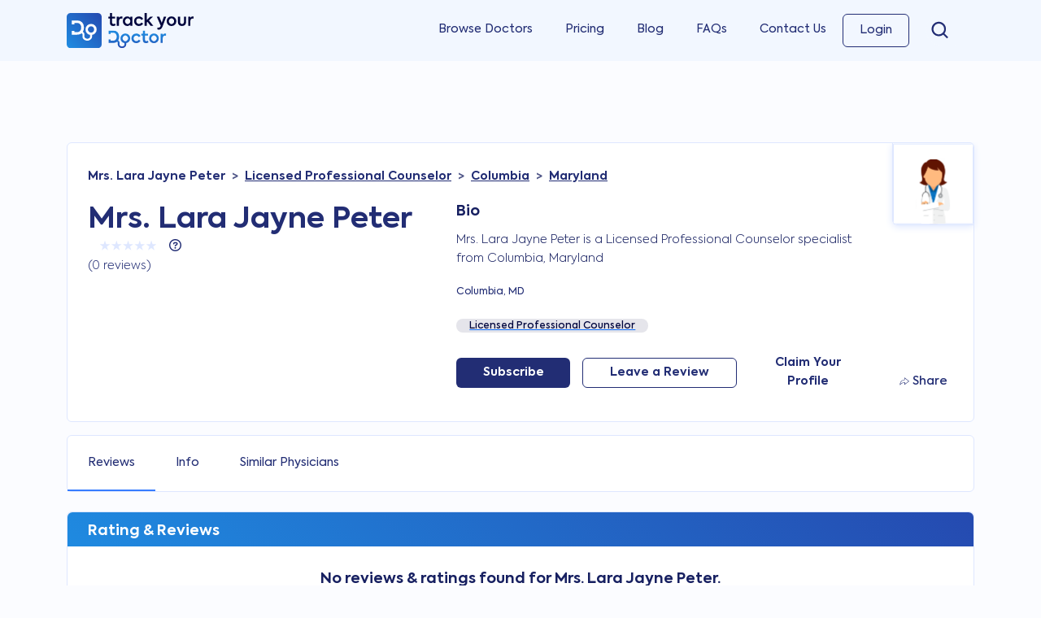

--- FILE ---
content_type: text/html; charset=UTF-8
request_url: https://www.trackyourdoctor.com/lara-jayne-peter-columbia-md-1003298845
body_size: 11883
content:
<!doctype html>
<html lang="en">
<head>
    <meta charset="utf-8">
<meta name="author" content="Track Your Doctor">
<meta name="viewport" content="width=device-width, initial-scale=1">
<meta name="robots" content="index, follow, max-image-preview:large, max-snippet:-1, max-video-preview:-1"/>

<!-- CSRF Token -->
<meta name="csrf-token" content="FFo5eOUabZSDtN1eEQKIS4pitmHggyTt996bmNZP">

        <title>Dr. Lara Jayne Peter - Licensed Professional Counselor - Columbia, MD</title>
            <meta name="description" content="Dr. Lara Jayne Peter is a Licensed Professional Counselor and is located in Columbia, MD. Dr. Peter has an average online rating of 0 across various review sites including Google, Healthgrades, Vitals and WebMD." />
            <meta name="keywords" content="Dr. Lara Jayne Peter Columbia Maryland, Lara Jayne Peter Licensed Professional Counselor, Columbia Maryland Licensed Professional Counselor" />
            <link rel="canonical" href="https://www.trackyourdoctor.com/lara-jayne-peter-columbia-md-1003298845" />
    
        <meta property="og:url" content="https://www.trackyourdoctor.com/lara-jayne-peter-columbia-md-1003298845" />
        <meta property="og:title" content="Mrs. Lara Jayne Peter - Licensed Professional Counselor - Columbia, MD" />
        <meta property="og:type" content="profile" />
        <meta property="og:locale" content="en_US" />
        <meta property="og:description" content="Dr. Lara Jayne Peter is a Licensed Professional Counselor and is located in Columbia, MD. Dr. Peter has an average online rating of 0 across various review sites including Google, Healthgrades, Vitals and WebMD." />
        <meta property="og:image" content="https://www.trackyourdoctor.com/images/open-graph.jpg" />
        <meta property="profile:first_name" content="Lara" />
        <meta property="profile:last_name" content="Peter" />
        <meta property="profile:gender" content="female" />
        <meta property="profile:username" content="larapeter" />
            <meta name="twitter:card" content="summary_large_image" />
        <meta property="twitter:domain" content="trackyourdoctor.com/lara-jayne-peter-columbia-md-1003298845" />
        <meta property="twitter:url" content="https://www.trackyourdoctor.com/lara-jayne-peter-columbia-md-1003298845" />
        <meta name="twitter:title" content="Mrs. Lara Jayne Peter - Licensed Professional Counselor - Columbia, MD" />
        <meta name="twitter:description" content="Dr. Lara Jayne Peter is a Licensed Professional Counselor and is located in Columbia, MD. Dr. Peter has an average online rating of 0 across various review sites including Google, Healthgrades, Vitals and WebMD." />
        <meta name="twitter:image" content="https://www.trackyourdoctor.com/images/open-graph.jpg" />
    

<!-- Styles -->
<link rel="preload" href="https://www.trackyourdoctor.com/css/app.css" as="style" onload="this.onload=null;this.rel='stylesheet'">
<noscript><link rel="stylesheet" href="https://www.trackyourdoctor.com/css/app.css"></noscript></head>
<body id="app" class="profile" itemscope itemtype="https://schema.org/WebPage">

    <!-- Google Tag Manager (noscript) -->
    <noscript><iframe src="https://www.googletagmanager.com/ns.html?id=GTM-MBCX5P7"
    height="0" width="0" style="display:none;visibility:hidden"></iframe></noscript>
    <!-- End Google Tag Manager (noscript) -->

    <!-- Sidebar -->
    <nav id="sidebar">
        <div class="sidebar-header">
            <a class="navbar-brand" href="https://www.trackyourdoctor.com">
                <img src="https://www.trackyourdoctor.com/images/logo.svg" alt="Track Your Doctor" width="155.62px" height="42.85px">
            </a>
            <a class="menu-close d-md-block d-lg-none" href="#" title="Close Menu"><svg xmlns="http://www.w3.org/2000/svg" width="16" height="16" fill="currentColor" class="bi bi-x" viewBox="0 0 16 16"><path d="M4.646 4.646a.5.5 0 0 1 .708 0L8 7.293l2.646-2.647a.5.5 0 0 1 .708.708L8.707 8l2.647 2.646a.5.5 0 0 1-.708.708L8 8.707l-2.646 2.647a.5.5 0 0 1-.708-.708L7.293 8 4.646 5.354a.5.5 0 0 1 0-.708z"/></svg></a>
        </div>

        <ul class="list-unstyled components">
                                    <li class="">
                <a href="/doctors">Browse Doctors</a>
            </li>
            <li class="">
                <a href="/pricing">Pricing</a>
            </li>
            <li class="">
                <a href="/blog">Blog</a>
            </li>
            <li class="">
                <a href="/faq">FAQs</a>
            </li>
            <li class="">
                <a href="/contact">Contact Us</a>
            </li>
                <!-- Authentication Links -->
                                                            <li class="">
                            <a href="https://www.trackyourdoctor.com/login">Login</a>
                        </li>
                    
                                            <!--<li class="nav-item">
                            <a class="nav-link" href="https://www.trackyourdoctor.com/register">Register</a>
                        </li>-->
                                                </ul>
    </nav>
    <!-- Mobile Overlay -->
    <div class="mobile-overlay d-none vw-100 vh-100"></div>
    <div id="app">

                    <header>
                <nav class="navbar navbar-light navbar-expand-md">
    <div
        x-data="{ showSearch: false }"
        class="container d-flex align-items-center"
    >
        <button
            x-cloak
            x-show="!showSearch"
            x-transition
            type="button"
            id="sidebarCollapse"
            class="btn d-lg-none"
            aria-label="close">
            <span class="navbar-toggler-icon"></span>
        </button>

        <div
            x-cloak
            x-show="showSearch"
            x-transition
            style="flex: 1;"
        >
            <div class="search-box search section-shadow">
    <form @submit.prevent class="position-relative">
        <div 
            x-data="
                 window.components.search({
                   host: 'https://search.trackyourdoctor.com:7777',
                   apiKey: 'Tq-OK4ss0DNCJxVw5lLvKBvqhBbyhqy8iQ2DaGv4H1Y'
                }, 'master' + '-' + 'search', {
                limit: 1000,
                attributesToHighlight: ['name', 'npi', 'specialties', 'city', 'state', 'state_abbr'],
                })
                "
                x-init="init"
                class="d-flex"
                x-id="['basic-addon']"
            >

            <div class="input-group">

                <div class="input-group-prepend">
                    <span class="input-group-text basic-addon" :id="$id('basic-addon')"><img src="https://www.trackyourdoctor.com/images/icons/search.svg" alt="Search Icon" width="14" height="14" /></span>
                </div>
                
                <input type="search" name="query" class="form-control" placeholder="Search for doctors, NPIs, specialities, locations..." x-model.debounce.200="query" @click.outside="query= ''" :aria-labelledby="$id('basic-addon')" autocomplete="off">
                
                <div class="search-results section-border">
                    <template x-if="results">
                        <div class="search-result number-results">
                            Found <span x-text="results.estimatedTotalHits"></span> results
                        </div>
                    </template>

                    <template x-if="results">
                        <div>
                            <template x-for="result in results.hits">
                                <template x-if="result.entity == 'physician' "> 
                                    <a :href="'/' + result.first_name.toLowerCase() + '-' + result.last_name.toLowerCase() + '-' + (result.city.toLowerCase()).replace(/\s/g,'-') + '-' + result.state_abbr.toLowerCase() + '-' + result.npi" class="search-result physician d-flex align-items-center">
                                        <template x-if="result.gender == 'm' ">
                                            <div>
                                                <img src="https://www.trackyourdoctor.com/images/male.png">
                                            </div>
                                        </template>
                                        <template x-if="result.gender == 'f' ">
                                            <div>
                                                <img src="https://www.trackyourdoctor.com/images/female.png">
                                            </div>
                                        </template>
                                        <div>
                                            <span x-html="result._formatted.name"></span>
                                            <span class="city-state"><span x-html="result._formatted.npi"></span>, <span x-html="result._formatted.specialties"></span>, <span x-html="result._formatted.city"></span>, <span x-html="result._formatted.state_abbr"></span></span>
                                        </div>
                                    </a>
                                </template>
                            </template>
                        </div>
                    </template>
                    <template x-if="results">
                        <div>
                            <template x-for="result in results.hits">
                                <template x-if="result.entity == 'condition' ">           
                                    <a href="/condition/" :href="'/condition/' + result.id" class="search-result d-flex align-items-center">
                                        <div>
                                            <span x-html="result._formatted.name"></span></span>
                                        </div>
                                    </a>
                                </template>
                            </template>
                        </div>
                    </template>
                    <template x-if="results">
                        <div>
                            <template x-for="result in results.hits">
                                <template x-if="result.entity == 'procedure' ">           
                                    <a href="/procedure/" :href="'/procedure/' + result.id" class="search-result d-flex align-items-center">
                                        <div>
                                            <span x-html="result._formatted.name"></span>
                                        </div>
                                    </a>
                                </template>
                            </template>
                        </div>
                    </template>
                    <template x-if="results">
                        <div>
                            <template x-for="result in results.hits">
                                <template x-if="result.entity == 'specialty' ">           
                                    <a href="/spc/" :href="'/spc?specialty_id=' + result.id" class="search-result d-flex align-items-center">
                                        <div>
                                            <span x-html="result._formatted.name"></span>
                                        </div>
                                    </a>
                                </template>
                            </template>
                        </div>
                    </template>
                </div>
            </div>

        </div> 
    </form>
</div>        </div>

        <div
            x-cloak
            x-show="showSearch"
            x-transition
            class="d-block d-lg-none"
        >
            <button x-show="showSearch" x-transition @click="showSearch = !showSearch" type="button" class="btn d-lg-none">
                <svg xmlns="http://www.w3.org/2000/svg" viewBox="0 0 320 512" style="height: 18px;">
                    <path d="M310.6 150.6c12.5-12.5 12.5-32.8 0-45.3s-32.8-12.5-45.3 0L160 210.7 54.6 105.4c-12.5-12.5-32.8-12.5-45.3 0s-12.5 32.8 0 45.3L114.7 256 9.4 361.4c-12.5 12.5-12.5 32.8 0 45.3s32.8 12.5 45.3 0L160 301.3 265.4 406.6c12.5 12.5 32.8 12.5 45.3 0s12.5-32.8 0-45.3L205.3 256 310.6 150.6z" fill="#222d74"/>
                </svg>
            </button>
        </div>

        <a
            x-cloak
            x-show="!showSearch"
            x-transition
            class="navbar-brand" href="https://www.trackyourdoctor.com"
        >
            <img src="https://www.trackyourdoctor.com/images/logo.svg" alt="Track Your Doctor Logo" width="155.62px" height="42.85px">
        </a>

        <div class="d-flex">
        <div
            x-cloak
            x-show="!showSearch"
            x-transition
            class="d-inline d-lg-none"
        >
            <button x-show="!showSearch" x-transition @click="showSearch = !showSearch" style="height: 48px;width: 48px;" type="button" class="btn d-lg-none p-0" aria-label="search">
                <svg xmlns="http://www.w3.org/2000/svg" viewBox="0 0 512 512" style="height: 18px;">
                    <path d="M416 208c0 45.9-14.9 88.3-40 122.7L502.6 457.4c12.5 12.5 12.5 32.8 0 45.3s-32.8 12.5-45.3 0L330.7 376c-34.4 25.2-76.8 40-122.7 40C93.1 416 0 322.9 0 208S93.1 0 208 0S416 93.1 416 208zM208 352a144 144 0 1 0 0-288 144 144 0 1 0 0 288z" fill="#222d74"/>
                </svg>
            </button>
        </div>

                <div
            x-cloak
            x-show="!showSearch"
            x-transition
            class="mobile-login-btn d-inline d-lg-none"
        >
            <a x-show="!showSearch" x-transition href="/login">Login</a>
        </div>
                </div>

        <div class="d-none d-lg-block">
            <!-- Left Side Of Navbar -->
            
            <ul class="navbar-nav me-auto">

            </ul>

            <!-- Right Side Of Navbar -->
            <ul class="navbar-nav ms-auto">
                <li class="nav-item ">
                    <a class="nav-link" href="/doctors">Browse Doctors</a>
                </li>
                <li class="nav-item ">
                    <a class="nav-link" href="/pricing">Pricing</a>
                </li>
                <li class="nav-item ">
                    <a class="nav-link" href="/blog">Blog</a>
                </li>
                <li class="nav-item ">
                    <a class="nav-link" href="/faq">FAQs</a>
                </li>
                <li class="nav-item ">
                    <a class="nav-link" href="/contact">Contact Us</a>
                </li>

                <!-- Authentication Links -->
                                                            <li class="nav-item menu-button ">
                            <a class="nav-link" href="https://www.trackyourdoctor.com/login">Login</a>
                        </li>
                    
                                            <!--<li class="nav-item">
                            <a class="nav-link" href="https://www.trackyourdoctor.com/register">Register</a>
                        </li>-->
                                        
                <li class="header-search">
                    <div class="search-box search section-shadow">
    <form @submit.prevent class="position-relative">
        <div 
            x-data="
                 window.components.search({
                   host: 'https://search.trackyourdoctor.com:7777',
                   apiKey: 'Tq-OK4ss0DNCJxVw5lLvKBvqhBbyhqy8iQ2DaGv4H1Y'
                }, 'master' + '-' + 'search', {
                limit: 1000,
                attributesToHighlight: ['name', 'npi', 'specialties', 'city', 'state', 'state_abbr'],
                })
                "
                x-init="init"
                class="d-flex"
                x-id="['basic-addon']"
            >

            <div class="input-group">

                <div class="input-group-prepend">
                    <span class="input-group-text basic-addon" :id="$id('basic-addon')"><img src="https://www.trackyourdoctor.com/images/icons/search.svg" alt="Search Icon" width="14" height="14" /></span>
                </div>
                
                <input type="search" name="query" class="form-control" placeholder="Search for doctors, NPIs, specialities, locations..." x-model.debounce.200="query" @click.outside="query= ''" :aria-labelledby="$id('basic-addon')" autocomplete="off">
                
                <div class="search-results section-border">
                    <template x-if="results">
                        <div class="search-result number-results">
                            Found <span x-text="results.estimatedTotalHits"></span> results
                        </div>
                    </template>

                    <template x-if="results">
                        <div>
                            <template x-for="result in results.hits">
                                <template x-if="result.entity == 'physician' "> 
                                    <a :href="'/' + result.first_name.toLowerCase() + '-' + result.last_name.toLowerCase() + '-' + (result.city.toLowerCase()).replace(/\s/g,'-') + '-' + result.state_abbr.toLowerCase() + '-' + result.npi" class="search-result physician d-flex align-items-center">
                                        <template x-if="result.gender == 'm' ">
                                            <div>
                                                <img src="https://www.trackyourdoctor.com/images/male.png">
                                            </div>
                                        </template>
                                        <template x-if="result.gender == 'f' ">
                                            <div>
                                                <img src="https://www.trackyourdoctor.com/images/female.png">
                                            </div>
                                        </template>
                                        <div>
                                            <span x-html="result._formatted.name"></span>
                                            <span class="city-state"><span x-html="result._formatted.npi"></span>, <span x-html="result._formatted.specialties"></span>, <span x-html="result._formatted.city"></span>, <span x-html="result._formatted.state_abbr"></span></span>
                                        </div>
                                    </a>
                                </template>
                            </template>
                        </div>
                    </template>
                    <template x-if="results">
                        <div>
                            <template x-for="result in results.hits">
                                <template x-if="result.entity == 'condition' ">           
                                    <a href="/condition/" :href="'/condition/' + result.id" class="search-result d-flex align-items-center">
                                        <div>
                                            <span x-html="result._formatted.name"></span></span>
                                        </div>
                                    </a>
                                </template>
                            </template>
                        </div>
                    </template>
                    <template x-if="results">
                        <div>
                            <template x-for="result in results.hits">
                                <template x-if="result.entity == 'procedure' ">           
                                    <a href="/procedure/" :href="'/procedure/' + result.id" class="search-result d-flex align-items-center">
                                        <div>
                                            <span x-html="result._formatted.name"></span>
                                        </div>
                                    </a>
                                </template>
                            </template>
                        </div>
                    </template>
                    <template x-if="results">
                        <div>
                            <template x-for="result in results.hits">
                                <template x-if="result.entity == 'specialty' ">           
                                    <a href="/spc/" :href="'/spc?specialty_id=' + result.id" class="search-result d-flex align-items-center">
                                        <div>
                                            <span x-html="result._formatted.name"></span>
                                        </div>
                                    </a>
                                </template>
                            </template>
                        </div>
                    </template>
                </div>
            </div>

        </div> 
    </form>
</div>                </li>
                
            </ul>
        </div>
    </div>
</nav>
<div class="menu-overlay"></div>            </header>
            
        <main
            x-data="window.components.common()"
        >
            
<div x-data="
        window.components.profile({
            host: 'https://search.trackyourdoctor.com:7777',
            apiKey: 'Tq-OK4ss0DNCJxVw5lLvKBvqhBbyhqy8iQ2DaGv4H1Y'
            }, 'master' + '-' + 'search', {
            limit: 4,
            },
            1003298845
        )"
    x-init="init"
>

    
    
    
    
    
    
    <div x-data="data = {&quot;id&quot;:10495,&quot;status_id&quot;:1,&quot;npi&quot;:&quot;1003298845&quot;,&quot;first_name&quot;:&quot;Lara&quot;,&quot;middle_name&quot;:&quot;Jayne&quot;,&quot;last_name&quot;:&quot;Peter&quot;,&quot;gender&quot;:&quot;f&quot;,&quot;user_id&quot;:null,&quot;title&quot;:&quot;Mrs.&quot;,&quot;suffix&quot;:&quot;&quot;,&quot;image&quot;:null,&quot;about&quot;:null,&quot;address&quot;:&quot;11905 NEW COUNTRY LN &quot;,&quot;address_practice&quot;:&quot;10630 LITTLE PATUXENT PKWY STE 209 &quot;,&quot;url&quot;:null,&quot;url_schedule&quot;:null,&quot;avg_rating&quot;:null,&quot;total_reviews&quot;:0,&quot;specialties&quot;:[{&quot;id&quot;:239,&quot;code&quot;:&quot;101YP2500X&quot;,&quot;name&quot;:&quot;Licensed Professional Counselor&quot;}],&quot;ratings&quot;:[{&quot;value&quot;:&quot;5.00&quot;,&quot;count&quot;:0,&quot;percent&quot;:0},{&quot;value&quot;:&quot;4.00&quot;,&quot;count&quot;:0,&quot;percent&quot;:0},{&quot;value&quot;:&quot;3.00&quot;,&quot;count&quot;:0,&quot;percent&quot;:0},{&quot;value&quot;:&quot;2.00&quot;,&quot;count&quot;:0,&quot;percent&quot;:0},{&quot;value&quot;:&quot;1.00&quot;,&quot;count&quot;:0,&quot;percent&quot;:0}],&quot;sources&quot;:[{&quot;source_id&quot;:1,&quot;source_name&quot;:&quot;Track Your Doctor&quot;,&quot;source_url&quot;:&quot;trackyourdoctor.com&quot;,&quot;avg_source_rating&quot;:&quot;0.0&quot;,&quot;source_no_reviews&quot;:&quot;0&quot;},{&quot;source_id&quot;:2,&quot;source_name&quot;:&quot;Google&quot;,&quot;source_url&quot;:&quot;google.com&quot;,&quot;avg_source_rating&quot;:&quot;0.0&quot;,&quot;source_no_reviews&quot;:&quot;0&quot;},{&quot;source_id&quot;:3,&quot;source_name&quot;:&quot;CareDash&quot;,&quot;source_url&quot;:&quot;caredash.com&quot;,&quot;avg_source_rating&quot;:&quot;0.0&quot;,&quot;source_no_reviews&quot;:&quot;0&quot;},{&quot;source_id&quot;:4,&quot;source_name&quot;:&quot;Vitals&quot;,&quot;source_url&quot;:&quot;vitals.com&quot;,&quot;avg_source_rating&quot;:&quot;0.0&quot;,&quot;source_no_reviews&quot;:&quot;0&quot;},{&quot;source_id&quot;:5,&quot;source_name&quot;:&quot;Healthgrades&quot;,&quot;source_url&quot;:&quot;healthgrades.com&quot;,&quot;avg_source_rating&quot;:&quot;0.0&quot;,&quot;source_no_reviews&quot;:&quot;0&quot;},{&quot;source_id&quot;:6,&quot;source_name&quot;:&quot;RateMDs&quot;,&quot;source_url&quot;:&quot;ratemds.com&quot;,&quot;avg_source_rating&quot;:&quot;0.0&quot;,&quot;source_no_reviews&quot;:&quot;0&quot;},{&quot;source_id&quot;:7,&quot;source_name&quot;:&quot;Wellness&quot;,&quot;source_url&quot;:&quot;wellness.com&quot;,&quot;avg_source_rating&quot;:&quot;0.0&quot;,&quot;source_no_reviews&quot;:&quot;0&quot;},{&quot;source_id&quot;:8,&quot;source_name&quot;:&quot;WebMD&quot;,&quot;source_url&quot;:&quot;webmd.com&quot;,&quot;avg_source_rating&quot;:&quot;0.0&quot;,&quot;source_no_reviews&quot;:&quot;0&quot;},{&quot;source_id&quot;:9,&quot;source_name&quot;:&quot;Yelp&quot;,&quot;source_url&quot;:&quot;yelp.com&quot;,&quot;avg_source_rating&quot;:&quot;0.0&quot;,&quot;source_no_reviews&quot;:&quot;0&quot;},{&quot;source_id&quot;:10,&quot;source_name&quot;:&quot;Yellow Pages&quot;,&quot;source_url&quot;:&quot;yellowpages.com&quot;,&quot;avg_source_rating&quot;:&quot;0.0&quot;,&quot;source_no_reviews&quot;:&quot;0&quot;},{&quot;source_id&quot;:11,&quot;source_name&quot;:&quot;Doctor&quot;,&quot;source_url&quot;:&quot;doctor.com&quot;,&quot;avg_source_rating&quot;:&quot;0.0&quot;,&quot;source_no_reviews&quot;:&quot;0&quot;},{&quot;source_id&quot;:12,&quot;source_name&quot;:&quot;Find A Top Doc&quot;,&quot;source_url&quot;:&quot;findatopdoc.com&quot;,&quot;avg_source_rating&quot;:&quot;0.0&quot;,&quot;source_no_reviews&quot;:&quot;0&quot;},{&quot;source_id&quot;:13,&quot;source_name&quot;:&quot;Top NPI&quot;,&quot;source_url&quot;:&quot;topnpi.com&quot;,&quot;avg_source_rating&quot;:&quot;0.0&quot;,&quot;source_no_reviews&quot;:&quot;0&quot;}],&quot;city&quot;:{&quot;id&quot;:8182,&quot;name&quot;:&quot;Columbia&quot;,&quot;zip&quot;:&quot;21044&quot;,&quot;state&quot;:&quot;Maryland&quot;,&quot;state_abbr&quot;:&quot;MD&quot;},&quot;city_practice&quot;:{&quot;id&quot;:8182,&quot;name&quot;:&quot;Columbia&quot;,&quot;zip&quot;:&quot;21044&quot;,&quot;state&quot;:&quot;Maryland&quot;,&quot;state_abbr&quot;:&quot;MD&quot;}}, retrieveData()">

        <div id="profile-mini-block" class="w-100 mb-3">

            <div x-data="leaveReviewSSO()" class="container">
     

        <div class="mini-block-overview section-border section-padding bg-white position-relative">
            <div class="row align-items-center">
                <div class="col-md-5" itemprop="itemReviewed" itemscope itemtype="http://schema.org/Physician">
                    <h2 class="mb-0" itemprop="name">Mrs. Lara Jayne Peter</h2>
                </div>
                <div class="col-md-7">

                    <div class="d-flex align-items-center justify-content-between">

                        <div class="profile-stats-box">
                            <div class="d-flex align-items-center justify-content-start">
                                <span><span class="profile-rating" itemprop="ratingValue">0</span> <span class="profile-rating">/</span> <span class="profile-rating" itemprop="bestRating">5</span></span>
                                <div class="stars-container align-self-baseline">
                                    <div class="stars-bg" style="width: 0%" :style="'width:' + '0' / 5 * 100 + '%'"></div>
                                    <div class="stars"></div>
                                    <div class="stars-behind"></div>
                                </div>
                            </div>
                                                            <span class="profile-total-reviews">(<span itemprop="ratingCount">0</span> reviews)</span>
                                                    </div>

                        <div class="profile-leave-review-phone d-flex align-items-center justify-content-between-end">

                            <div
    x-data="{ open: false, step: 0 }"
    id="action-flow"
>

                <button @click="open = true, step = 2" class="btn button button-outline">Leave a Review</button>
    
    <div
        x-show="open"
        x-on:keydown.escape.prevent.stop="open = false"
        role="dialog"
        aria-modal="true"
        x-transition.duration.50ms
        x-cloak
        class="popup"
    >
        <div class="d-flex align-items-center justify-content-center h-100">
            <div>
            <div
                    x-show="step === 1"
                    class="popup-content bg-white"
                >
                    <div class="popup-icon mx-auto">
                        <i class="far fa-star"></i>
                    </div>
                    <h3 class="text-center my-3">Subscribe to receive email notifications when new reviews for Mrs. Lara Jayne Peter are found</h3>
                    <hr />
                    <div class="w-75 mx-auto">
                        <form @submit.prevent>
                            <div class="mb-3">
                                <label for="email">Email Address *</label>
                                <input type="email" class="form-control" id="email" name="email" x-model="actionFlowsubscriberData.email" placeholder="Enter your email address" />
                                <template x-if="actionFlowsubscriberErrorEmail">
                                    <span class="text-danger" x-text="actionFlowsubscriberErrorEmail"></span>
                                </template>
                            </div>
                            <button @click="actionFlowSubscribeNotLoggedIn($event)" type="submit" class="w-100 m-0" :data-id="'10495'" :disabled="actionFlowsubscriberFormLoading" x-text="actionFlowsubscriberButtonText"></button>
                        </form>
                    </div>
                </div>
                <div
                    x-show="step === 2"
                    class="popup-content bg-white"
                >
                    <div class="popup-icon mx-auto">
                        <i class="far fa-star"></i>
                    </div>
                                                                <h3 class="text-center my-3">Leave a review for Mrs. Lara Jayne Peter</h3>
                                        <hr />
                    <div class="w-75 mx-auto">
                                                    <template x-if="actionFlowReviewDataError.physician_id">
                                <span class="text-danger mb-2" x-text="actionFlowReviewDataError.physician_id"></span>
                            </template>
                                                            <form @submit.prevent="actionFlowSubmitReviewGuest('10495')">
                                                                                            <div class="mb-2">
                                    <label for="email">Email Address *</label>
                                    <input type="email" class="form-control" id="email" name="email" x-model="actionFlowsubscriberData.email" placeholder="Enter your email address" />
                                    <template x-if="actionFlowsubscriberErrorEmail">
                                        <span class="text-danger" x-text="actionFlowsubscriberErrorEmail"></span>
                                    </template>
                                </div>
                                                                <div class="form-group mb-2">
                                    <label for="review">Review *</label>
                                    <textarea class="form-control h-100" id="review" name="review" rows="3" x-model="actionFlowReviewData.text" placeholder="Review" required></textarea>
                                    <template x-if="actionFlowReviewDataError.text">
                                        <span class="text-danger" x-text="actionFlowReviewDataError.text"></span>
                                    </template>
                                </div>
                                <div class="form-group">
                                    <div class="mb-3">
                                        <template x-for="(star, index) in actionFlowRatings" :key="index">
                                            <a role="button" class="star-rating" @click="actionFlowRate(index+1)" @mouseover="actionFlowHoverRating = index+1" @mouseleave="actionFlowHoverRating = actionFlowRating"
                                            aria-hidden="true"
                                                :title="star.label"
                                                :class="{'yellow-star-accent': actionFlowHoverRating >= (index+1), 'yellow-star': rating >= (index+1) && actionFlowHoverRating >= (index+1)}">                      
                                                <svg width="17" height="16" viewBox="0 0 17 16" fill="none" xmlns="http://www.w3.org/2000/svg">
                                                    <path d="M7.63464 0.732716C7.93399 -0.188594 9.2374 -0.188596 9.53675 0.732714L10.7186 4.37C10.8525 4.78202 11.2364 5.06099 11.6696 5.06099H15.4941C16.4628 5.06099 16.8656 6.3006 16.0819 6.87L12.9878 9.11797C12.6373 9.37261 12.4907 9.82398 12.6246 10.236L13.8064 13.8733C14.1057 14.7946 13.0513 15.5607 12.2675 14.9913L9.17348 12.7434C8.82299 12.4887 8.3484 12.4887 7.99791 12.7434L4.90385 14.9913C4.12013 15.5607 3.06565 14.7946 3.365 13.8733L4.54683 10.236C4.68071 9.82398 4.53405 9.37261 4.18356 9.11797L1.0895 6.87C0.305786 6.3006 0.70856 5.06099 1.67728 5.06099H5.50175C5.93498 5.06099 6.31894 4.78203 6.45281 4.37L7.63464 0.732716Z" fill="#F4F4F4" fill-opacity="0.5"/>
                                                    <path d="M8.11016 0.887225C8.25984 0.426566 8.91155 0.426571 9.06122 0.887223L10.243 4.52451C10.4439 5.14254 11.0198 5.56099 11.6696 5.56099H15.4941C15.9785 5.56099 16.1799 6.18079 15.788 6.46549L12.6939 8.71346C12.1682 9.09543 11.9482 9.77248 12.149 10.3905L13.3309 14.0278C13.4805 14.4885 12.9533 14.8715 12.5614 14.5868L9.46737 12.3389C8.94164 11.9569 8.22975 11.9569 7.70402 12.3388L4.60995 14.5868C4.2181 14.8715 3.69086 14.4885 3.84053 14.0278L5.02236 10.3905C5.22317 9.77248 5.00318 9.09543 4.47745 8.71346L1.38339 6.4655C0.991534 6.18079 1.19292 5.56099 1.67728 5.56099H5.50175C6.15159 5.56099 6.72753 5.14255 6.92834 4.52451L8.11016 0.887225Z" stroke="#DEE7FF" stroke-opacity="0.5"/>
                                                </svg>                    
                                            </a>
                                        </template>
                                        <template x-if="actionFlowReviewDataError.rating">
                                            <span class="text-danger" x-text="actionFlowReviewDataError.rating"></span>
                                        </template>
                                    </div>
                                </div>
                                <button type="submit" class="btn w-100 mb-3" :disabled="actionFlowReviewFormLoading" x-text="actionFlowReviewButtonText"></button>
                            </form>
                                            </div>
                </div>
                <div
                    x-show="step === 3"
                    class="popup-content bg-white"
                >
                    <div class="popup-icon mx-auto">
                        <i class="fas fa-cube"></i>
                    </div>
                    <div class="w-75 mx-auto">
                        <h4 class="text-center my-3">For a <strong>one-time fee of $19.99</strong>, are you interested in a detailed reputation report for <strong>Mrs. Lara Jayne Peter</strong> that includes:</h4>
                        <ul class="mb-3">
                            <li class="mb-2">
                                <div class="d-flex align-items-center justify-content-center">
                                    <div class="icon">
                                        <i class="fas fa-check"></i>
                                    </div>
                                    <div>
                                        <p class="mb-0">All Current Reviews</p>
                                    </div>
                                </div>
                            </li>
                            <li class="mb-2">
                                <div class="d-flex align-items-center justify-content-center">
                                    <div class="icon">
                                        <i class="fas fa-check"></i>
                                    </div>
                                    <div>
                                        <p class="mb-0">State Board Complaints</p>
                                    </div>
                                </div>
                            </li>
                            <li>
                                <div class="d-flex align-items-center justify-content-center">
                                    <div class="icon">
                                        <i class="fas fa-check"></i>
                                    </div>
                                    <div>
                                        <p class="mb-0">Sentiment Analysis</p>
                                    </div>
                                </div>
                            </li>
                        </ul>
                    </div>
                    <hr />
                    <div class="d-flex gap-3 justify-content-center">
                        <a class="btn" href="/patients-report/1003298845">Yes</a>
                        <a @click.prevent="step = 4" class="btn btn-secondary" href="">No</a>
                    </div>
                </div>
                <div
                    x-show="step === 4"
                    class="popup-content bg-white"
                >
                    <div class="popup-icon mx-auto">
                        <i class="fas fa-stethoscope"></i>
                    </div>
                    <hr class="my-3" />
                    <div class="w-75 mx-auto">
                        <h4 class="text-center mb-0">Are there any other Doctors would you like to Track?</h4>
                        <p class="text-center mb-0"><small>(Therapist, Dentist, Orthopedist, Primary Care, Pediatrician)</small></p>
                        <form @submit.prevent>
                            <div x-data="{number: 1}">
                                <template x-for="(value, index) in number">
                                    <div
    x-data="
        window.components.search({
            host: 'https://search.trackyourdoctor.com:7777',
            apiKey: 'Tq-OK4ss0DNCJxVw5lLvKBvqhBbyhqy8iQ2DaGv4H1Y'
        }, 'master' + '-' + 'search', {
        limit: 5,
        attributesToHighlight: ['name'],
        })
        "
    x-init="init"
    class="position-relative"
>
    <div class="mb-2">
        <label for="query">Doctors Name *</label>
        <input type="search" class="form-control" id="query" name="query" placeholder="Search for your doctor's name" x-model.debounce.200="query" autocomplete="off" />
    </div>
    <template x-if="results.estimatedTotalHits > 0">
        <div @click.outside="results=''" class="search-results w-100">
            <template x-for="result in results.hits">
                <template x-if="result.entity == 'physician' && (result.gender == 'm' || result.gender == 'f')"> 
                    <div @click="skipWatch=true; query=result.name; $refs.subscribe.dataset.physician = $refs.subscribe.dataset.physician + result.raw_id + ','; $refs.subscribe.value = $refs.subscribe.value + result.npi + ','; setTimeout(function() {skipWatch=false}, 200);" class="search-result d-flex gap-2 align-items-center justify-content-between">
                        <div class="d-flex gap-2 align-items-center">
                            <div class="image">
                                <template x-if="result.gender == 'm' ">
                                    <img class="rounded-circle" src="https://www.trackyourdoctor.com/images/male.png">
                                </template>
                                <template x-if="result.gender == 'f' ">
                                    <img class="rounded-circle" src="https://www.trackyourdoctor.com/images/female.png">
                                </template>
                            </div>
                            <div class="name">
                                <p class="mb-0" x-html="result._formatted.name"></p>
                                <p class="specialty mb-0" x-html="result._formatted.specialties"></p>
                            </div>
                        </div>
                        <div class="city-state">
                            <p class="mb-0"><span x-html="result._formatted.city"></span>, <span x-html="result._formatted.state_abbr"></span></p>
                        </div>
                    </div>
                </template>
            </template>
        </div>
    </template>
    <template x-if="results.hits == 0">
        <div @click.outside="results=''" class="search-results w-100">
            <div class="search-result">
                <div class="name">
                    <p class="mb-0">Please refine your search.</p>
                </div>
            </div>
        </div>
    </template>
</div>                                </template>
                                <button @click="number++" class="btn btn-secondary w-100 mb-3"><i class="fas fa-plus"></i> Add Another Doctor</button>
                                <button @click="actionFlowSubscribeMultiple($event)" class="w-100 mb-3" x-ref="subscribe" data-physician="">Submit</button>
                                <a @click="step=5" class="btn btn-popup">Skip</a>
                            </div>
                        </form>
                    </div>
                </div>
                <div
                    x-show="step === 5"
                    class="popup-content bg-white"
                >
                    <div class="popup-icon mx-auto">
                        <i class="fas fa-check"></i>
                    </div>
                    <div class="w-75 mx-auto">
                                                                            <h4 class="text-center my-3">Thank You for Reviewing</h4>
                            <p class="text-center mb-0">Updates from Mrs. Lara Jayne Peter will be sent as soon as they are available.</p>
                                            </div>
                    <hr />
                    <div class="d-flex gap-3 justify-content-center">
                        <a class="btn" href="/patients-pricing">Got it!</a>
                    </div>
                </div>
            </div>
        </div>
    </div>

</div>                            
                        </div>

                    </div>
                </div>
            </div>
        </div>

        <div class="profile-navigation border-top">
            <div class="profile-navigation section-border bg-white">
                <nav class="navbar navbar-expand-lg">
    <ul class="navbar-nav">
        <li class="nav-item">
            <a class="nav-link active" href="#profile-reviews">Reviews</a>
        </li>
        <li class="nav-item">
            <a class="nav-link" href="#profile-info">Info</a>
        </li>
                        <template x-if="results">
            <li class="nav-item">
                <a class="nav-link" href="#similar-physicians">Similar Physicians</a>
            </li>
        </template>
    </ul>
</nav>            </div>
        </div>

    </div>
        
</div>

<div id="profile-overview" class="container mb-3 spacing-top">

    <div class="section-border section-padding bg-white position-relative">

        <div class="row breadcrumb-container">

            <nav style="--bs-breadcrumb-divider: '>';" aria-label="breadcrumb">

                
                    <ol class="breadcrumb" itemprop="breadcrumb" itemscope itemtype="https://schema.org/BreadcrumbList">
                        <li class="breadcrumb-item active" aria-current="page" itemprop="itemListElement" itemscope itemtype="https://schema.org/ListItem"><a href="https://www.trackyourdoctor.com/lara-jayne-peter-columbia-md-1003298845"><span itemprop="name">Mrs. Lara Jayne Peter</span></a><meta itemprop="position" content="4" /></li>
                        <li class="breadcrumb-item" itemscope itemtype="https://schema.org/ListItem"><a :href="'/spc/specialty-' + '239'" itemprop="item"><span itemprop="name">Licensed Professional Counselor</span></a><meta itemprop="position" content="3" /></li>
                        <li class="breadcrumb-item" itemscope itemtype="https://schema.org/ListItem"><a :href="'/location/city/' + '21044'" itemprop="item"><span itemprop="name">Columbia</span></a><meta itemprop="position" content="2" /></li>
                        <li class="breadcrumb-item" itemscope itemtype="https://schema.org/ListItem"><a :href="'/location/state/' + 'MD'.toLowerCase()" itemprop="item"><span itemprop="name">Maryland</span></a><meta itemprop="position" content="1" /></li>
                    </ol>

                
            </nav>

        </div>

        <div class="row">

            <div class="col-md-5">
                    
                <h1 class="mb-0" itemprop="name">Mrs. Lara Jayne Peter</h1>
                    
                                
                <div class="profile-stats-box d-flex align-items-top">
                    <div>

                        <div class="d-flex align-items-center justify-content-start">
                            <span class="profile-rating"></span>
                            <div class="stars-container align-self-baseline">
                                <div class="stars-bg" style="width: 0%" :style="'width:' + '' / 5 * 100 + '%'"></div>
                                <div class="stars"></div>
                                <div class="stars-behind"></div>
                            </div>
                        </div>

                                                    <span class="profile-total-reviews">(0 reviews)</span>
                        
                    </div>

                    <div class="mx-3">
                        <span 
    x-cloak
    x-data="{ tooltip: false }" 
    x-on:mouseover="tooltip = true" 
    x-on:mouseleave="tooltip = false"
    class="position-relative cursor-pointer">

    <svg style="margin-top: -1px;" width="15" height="15" xmlns="http://www.w3.org/2000/svg" viewBox="0 0 512 512">
        <path fill="currentColor" d="M256 0C114.6 0 0 114.6 0 256s114.6 256 256 256s256-114.6 256-256S397.4 0 256 0zM256 464c-114.7 0-208-93.31-208-208S141.3 48 256 48s208 93.31 208 208S370.7 464 256 464zM256 336c-18 0-32 14-32 32s13.1 32 32 32c17.1 0 32-14 32-32S273.1 336 256 336zM289.1 128h-51.1C199 128 168 159 168 198c0 13 11 24 24 24s24-11 24-24C216 186 225.1 176 237.1 176h51.1C301.1 176 312 186 312 198c0 8-4 14.1-11 18.1L244 251C236 256 232 264 232 272V288c0 13 11 24 24 24S280 301 280 288V286l45.1-28c21-13 34-36 34-60C360 159 329 128 289.1 128z"/>
    </svg>

    <div
        x-show="tooltip"
        class="position-absolute tooltip-content"
     >
        <strong>Overall Rating</strong></br>Based on the <a href="/faq#reviews-and-ratings">weighted average</a> of all ratings from all sources.
        <div class="tooltip-arrow"></div>
    </div>

</span>                    </div>

                </div>

                
            </div>

            <div class="profile-bio-box col-md-6 d-flex flex-wrap">

                <div>
                    
                    <h2>Bio</h2>

                    
                                                                        <p class="profile-bio mb-0" itemprop="description">Mrs. Lara Jayne Peter is a Licensed Professional Counselor
                                                        specialist from Columbia, Maryland</p>
                                            
                                            <div class="profile-address">
                            <address>  Columbia, MD </span></address>
                        </div>
                    
                    <div class="d-flex align-items-center my-3">

                        
                            
                                <div class="profile-specialties">
                                    <a :href="'/spc/specialty-' + '239'" class="mb-0"><span class="profile-speciality">Licensed Professional Counselor</span></a>
                                </div>

                            
                        
                    </div>

                </div>

                <div class="profile-buttons d-flex align-items-center">

                    <div
    x-data="{ open: false, step: 0 }"
    id="action-flow"
>

            
            <button @click="open = true, step = 1" class="btn button">Subscribe</button>

                
    <div
        x-show="open"
        x-on:keydown.escape.prevent.stop="open = false"
        role="dialog"
        aria-modal="true"
        x-transition.duration.50ms
        x-cloak
        class="popup"
    >
        <div class="d-flex align-items-center justify-content-center h-100">
            <div>
            <div
                    x-show="step === 1"
                    class="popup-content bg-white"
                >
                    <div class="popup-icon mx-auto">
                        <i class="far fa-star"></i>
                    </div>
                    <h3 class="text-center my-3">Subscribe to receive email notifications when new reviews for Mrs. Lara Jayne Peter are found</h3>
                    <hr />
                    <div class="w-75 mx-auto">
                        <form @submit.prevent>
                            <div class="mb-3">
                                <label for="email">Email Address *</label>
                                <input type="email" class="form-control" id="email" name="email" x-model="actionFlowsubscriberData.email" placeholder="Enter your email address" />
                                <template x-if="actionFlowsubscriberErrorEmail">
                                    <span class="text-danger" x-text="actionFlowsubscriberErrorEmail"></span>
                                </template>
                            </div>
                            <button @click="actionFlowSubscribeNotLoggedIn($event)" type="submit" class="w-100 m-0" :data-id="'10495'" :disabled="actionFlowsubscriberFormLoading" x-text="actionFlowsubscriberButtonText"></button>
                        </form>
                    </div>
                </div>
                <div
                    x-show="step === 2"
                    class="popup-content bg-white"
                >
                    <div class="popup-icon mx-auto">
                        <i class="far fa-star"></i>
                    </div>
                                            <h3 class="text-center my-3">Thank you for subscribing. Do you want to leave a review for Mrs. Lara Jayne Peter</h3>
                                                            <hr />
                    <div class="w-75 mx-auto">
                                                    <template x-if="actionFlowReviewDataError.physician_id">
                                <span class="text-danger mb-2" x-text="actionFlowReviewDataError.physician_id"></span>
                            </template>
                                                            <form @submit.prevent="actionFlowSubmitReview('10495')">
                                                                                            <div class="form-group mb-2">
                                    <label for="review">Review *</label>
                                    <textarea class="form-control h-100" id="review" name="review" rows="3" x-model="actionFlowReviewData.text" placeholder="Review" required></textarea>
                                    <template x-if="actionFlowReviewDataError.text">
                                        <span class="text-danger" x-text="actionFlowReviewDataError.text"></span>
                                    </template>
                                </div>
                                <div class="form-group">
                                    <div class="mb-3">
                                        <template x-for="(star, index) in actionFlowRatings" :key="index">
                                            <a role="button" class="star-rating" @click="actionFlowRate(index+1)" @mouseover="actionFlowHoverRating = index+1" @mouseleave="actionFlowHoverRating = actionFlowRating"
                                            aria-hidden="true"
                                                :title="star.label"
                                                :class="{'yellow-star-accent': actionFlowHoverRating >= (index+1), 'yellow-star': rating >= (index+1) && actionFlowHoverRating >= (index+1)}">                      
                                                <svg width="17" height="16" viewBox="0 0 17 16" fill="none" xmlns="http://www.w3.org/2000/svg">
                                                    <path d="M7.63464 0.732716C7.93399 -0.188594 9.2374 -0.188596 9.53675 0.732714L10.7186 4.37C10.8525 4.78202 11.2364 5.06099 11.6696 5.06099H15.4941C16.4628 5.06099 16.8656 6.3006 16.0819 6.87L12.9878 9.11797C12.6373 9.37261 12.4907 9.82398 12.6246 10.236L13.8064 13.8733C14.1057 14.7946 13.0513 15.5607 12.2675 14.9913L9.17348 12.7434C8.82299 12.4887 8.3484 12.4887 7.99791 12.7434L4.90385 14.9913C4.12013 15.5607 3.06565 14.7946 3.365 13.8733L4.54683 10.236C4.68071 9.82398 4.53405 9.37261 4.18356 9.11797L1.0895 6.87C0.305786 6.3006 0.70856 5.06099 1.67728 5.06099H5.50175C5.93498 5.06099 6.31894 4.78203 6.45281 4.37L7.63464 0.732716Z" fill="#F4F4F4" fill-opacity="0.5"/>
                                                    <path d="M8.11016 0.887225C8.25984 0.426566 8.91155 0.426571 9.06122 0.887223L10.243 4.52451C10.4439 5.14254 11.0198 5.56099 11.6696 5.56099H15.4941C15.9785 5.56099 16.1799 6.18079 15.788 6.46549L12.6939 8.71346C12.1682 9.09543 11.9482 9.77248 12.149 10.3905L13.3309 14.0278C13.4805 14.4885 12.9533 14.8715 12.5614 14.5868L9.46737 12.3389C8.94164 11.9569 8.22975 11.9569 7.70402 12.3388L4.60995 14.5868C4.2181 14.8715 3.69086 14.4885 3.84053 14.0278L5.02236 10.3905C5.22317 9.77248 5.00318 9.09543 4.47745 8.71346L1.38339 6.4655C0.991534 6.18079 1.19292 5.56099 1.67728 5.56099H5.50175C6.15159 5.56099 6.72753 5.14255 6.92834 4.52451L8.11016 0.887225Z" stroke="#DEE7FF" stroke-opacity="0.5"/>
                                                </svg>                    
                                            </a>
                                        </template>
                                        <template x-if="actionFlowReviewDataError.rating">
                                            <span class="text-danger" x-text="actionFlowReviewDataError.rating"></span>
                                        </template>
                                    </div>
                                </div>
                                <button type="submit" class="btn w-100 mb-3" :disabled="actionFlowReviewFormLoading" x-text="actionFlowReviewButtonText"></button>
                            </form>
                                            </div>
                </div>
                <div
                    x-show="step === 3"
                    class="popup-content bg-white"
                >
                    <div class="popup-icon mx-auto">
                        <i class="fas fa-cube"></i>
                    </div>
                    <div class="w-75 mx-auto">
                        <h4 class="text-center my-3">For a <strong>one-time fee of $19.99</strong>, are you interested in a detailed reputation report for <strong>Mrs. Lara Jayne Peter</strong> that includes:</h4>
                        <ul class="mb-3">
                            <li class="mb-2">
                                <div class="d-flex align-items-center justify-content-center">
                                    <div class="icon">
                                        <i class="fas fa-check"></i>
                                    </div>
                                    <div>
                                        <p class="mb-0">All Current Reviews</p>
                                    </div>
                                </div>
                            </li>
                            <li class="mb-2">
                                <div class="d-flex align-items-center justify-content-center">
                                    <div class="icon">
                                        <i class="fas fa-check"></i>
                                    </div>
                                    <div>
                                        <p class="mb-0">State Board Complaints</p>
                                    </div>
                                </div>
                            </li>
                            <li>
                                <div class="d-flex align-items-center justify-content-center">
                                    <div class="icon">
                                        <i class="fas fa-check"></i>
                                    </div>
                                    <div>
                                        <p class="mb-0">Sentiment Analysis</p>
                                    </div>
                                </div>
                            </li>
                        </ul>
                    </div>
                    <hr />
                    <div class="d-flex gap-3 justify-content-center">
                        <a class="btn" href="/patients-report/1003298845">Yes</a>
                        <a @click.prevent="step = 4" class="btn btn-secondary" href="">No</a>
                    </div>
                </div>
                <div
                    x-show="step === 4"
                    class="popup-content bg-white"
                >
                    <div class="popup-icon mx-auto">
                        <i class="fas fa-stethoscope"></i>
                    </div>
                    <hr class="my-3" />
                    <div class="w-75 mx-auto">
                        <h4 class="text-center mb-0">Are there any other Doctors would you like to Track?</h4>
                        <p class="text-center mb-0"><small>(Therapist, Dentist, Orthopedist, Primary Care, Pediatrician)</small></p>
                        <form @submit.prevent>
                            <div x-data="{number: 1}">
                                <template x-for="(value, index) in number">
                                    <div
    x-data="
        window.components.search({
            host: 'https://search.trackyourdoctor.com:7777',
            apiKey: 'Tq-OK4ss0DNCJxVw5lLvKBvqhBbyhqy8iQ2DaGv4H1Y'
        }, 'master' + '-' + 'search', {
        limit: 5,
        attributesToHighlight: ['name'],
        })
        "
    x-init="init"
    class="position-relative"
>
    <div class="mb-2">
        <label for="query">Doctors Name *</label>
        <input type="search" class="form-control" id="query" name="query" placeholder="Search for your doctor's name" x-model.debounce.200="query" autocomplete="off" />
    </div>
    <template x-if="results.estimatedTotalHits > 0">
        <div @click.outside="results=''" class="search-results w-100">
            <template x-for="result in results.hits">
                <template x-if="result.entity == 'physician' && (result.gender == 'm' || result.gender == 'f')"> 
                    <div @click="skipWatch=true; query=result.name; $refs.subscribe.dataset.physician = $refs.subscribe.dataset.physician + result.raw_id + ','; $refs.subscribe.value = $refs.subscribe.value + result.npi + ','; setTimeout(function() {skipWatch=false}, 200);" class="search-result d-flex gap-2 align-items-center justify-content-between">
                        <div class="d-flex gap-2 align-items-center">
                            <div class="image">
                                <template x-if="result.gender == 'm' ">
                                    <img class="rounded-circle" src="https://www.trackyourdoctor.com/images/male.png">
                                </template>
                                <template x-if="result.gender == 'f' ">
                                    <img class="rounded-circle" src="https://www.trackyourdoctor.com/images/female.png">
                                </template>
                            </div>
                            <div class="name">
                                <p class="mb-0" x-html="result._formatted.name"></p>
                                <p class="specialty mb-0" x-html="result._formatted.specialties"></p>
                            </div>
                        </div>
                        <div class="city-state">
                            <p class="mb-0"><span x-html="result._formatted.city"></span>, <span x-html="result._formatted.state_abbr"></span></p>
                        </div>
                    </div>
                </template>
            </template>
        </div>
    </template>
    <template x-if="results.hits == 0">
        <div @click.outside="results=''" class="search-results w-100">
            <div class="search-result">
                <div class="name">
                    <p class="mb-0">Please refine your search.</p>
                </div>
            </div>
        </div>
    </template>
</div>                                </template>
                                <button @click="number++" class="btn btn-secondary w-100 mb-3"><i class="fas fa-plus"></i> Add Another Doctor</button>
                                <button @click="actionFlowSubscribeMultiple($event)" class="w-100 mb-3" x-ref="subscribe" data-physician="">Submit</button>
                                <a @click="step=5" class="btn btn-popup">Skip</a>
                            </div>
                        </form>
                    </div>
                </div>
                <div
                    x-show="step === 5"
                    class="popup-content bg-white"
                >
                    <div class="popup-icon mx-auto">
                        <i class="fas fa-check"></i>
                    </div>
                    <div class="w-75 mx-auto">
                                                    <h4 class="text-center my-3">Thank You for Subscribing</h4>
                            <p class="text-center mb-0">Updates from Mrs. Lara Jayne Peter will be sent as soon as they are available.</p>
                                                                    </div>
                    <hr />
                    <div class="d-flex gap-3 justify-content-center">
                        <a class="btn" href="/patients-pricing">Got it!</a>
                    </div>
                </div>
            </div>
        </div>
    </div>

</div>
                    <div
    x-data="{ open: false, step: 0 }"
    id="action-flow"
>

                <button @click="open = true, step = 2" class="btn button button-outline">Leave a Review</button>
    
    <div
        x-show="open"
        x-on:keydown.escape.prevent.stop="open = false"
        role="dialog"
        aria-modal="true"
        x-transition.duration.50ms
        x-cloak
        class="popup"
    >
        <div class="d-flex align-items-center justify-content-center h-100">
            <div>
            <div
                    x-show="step === 1"
                    class="popup-content bg-white"
                >
                    <div class="popup-icon mx-auto">
                        <i class="far fa-star"></i>
                    </div>
                    <h3 class="text-center my-3">Subscribe to receive email notifications when new reviews for Mrs. Lara Jayne Peter are found</h3>
                    <hr />
                    <div class="w-75 mx-auto">
                        <form @submit.prevent>
                            <div class="mb-3">
                                <label for="email">Email Address *</label>
                                <input type="email" class="form-control" id="email" name="email" x-model="actionFlowsubscriberData.email" placeholder="Enter your email address" />
                                <template x-if="actionFlowsubscriberErrorEmail">
                                    <span class="text-danger" x-text="actionFlowsubscriberErrorEmail"></span>
                                </template>
                            </div>
                            <button @click="actionFlowSubscribeNotLoggedIn($event)" type="submit" class="w-100 m-0" :data-id="'10495'" :disabled="actionFlowsubscriberFormLoading" x-text="actionFlowsubscriberButtonText"></button>
                        </form>
                    </div>
                </div>
                <div
                    x-show="step === 2"
                    class="popup-content bg-white"
                >
                    <div class="popup-icon mx-auto">
                        <i class="far fa-star"></i>
                    </div>
                                                                <h3 class="text-center my-3">Leave a review for Mrs. Lara Jayne Peter</h3>
                                        <hr />
                    <div class="w-75 mx-auto">
                                                    <template x-if="actionFlowReviewDataError.physician_id">
                                <span class="text-danger mb-2" x-text="actionFlowReviewDataError.physician_id"></span>
                            </template>
                                                            <form @submit.prevent="actionFlowSubmitReviewGuest('10495')">
                                                                                            <div class="mb-2">
                                    <label for="email">Email Address *</label>
                                    <input type="email" class="form-control" id="email" name="email" x-model="actionFlowsubscriberData.email" placeholder="Enter your email address" />
                                    <template x-if="actionFlowsubscriberErrorEmail">
                                        <span class="text-danger" x-text="actionFlowsubscriberErrorEmail"></span>
                                    </template>
                                </div>
                                                                <div class="form-group mb-2">
                                    <label for="review">Review *</label>
                                    <textarea class="form-control h-100" id="review" name="review" rows="3" x-model="actionFlowReviewData.text" placeholder="Review" required></textarea>
                                    <template x-if="actionFlowReviewDataError.text">
                                        <span class="text-danger" x-text="actionFlowReviewDataError.text"></span>
                                    </template>
                                </div>
                                <div class="form-group">
                                    <div class="mb-3">
                                        <template x-for="(star, index) in actionFlowRatings" :key="index">
                                            <a role="button" class="star-rating" @click="actionFlowRate(index+1)" @mouseover="actionFlowHoverRating = index+1" @mouseleave="actionFlowHoverRating = actionFlowRating"
                                            aria-hidden="true"
                                                :title="star.label"
                                                :class="{'yellow-star-accent': actionFlowHoverRating >= (index+1), 'yellow-star': rating >= (index+1) && actionFlowHoverRating >= (index+1)}">                      
                                                <svg width="17" height="16" viewBox="0 0 17 16" fill="none" xmlns="http://www.w3.org/2000/svg">
                                                    <path d="M7.63464 0.732716C7.93399 -0.188594 9.2374 -0.188596 9.53675 0.732714L10.7186 4.37C10.8525 4.78202 11.2364 5.06099 11.6696 5.06099H15.4941C16.4628 5.06099 16.8656 6.3006 16.0819 6.87L12.9878 9.11797C12.6373 9.37261 12.4907 9.82398 12.6246 10.236L13.8064 13.8733C14.1057 14.7946 13.0513 15.5607 12.2675 14.9913L9.17348 12.7434C8.82299 12.4887 8.3484 12.4887 7.99791 12.7434L4.90385 14.9913C4.12013 15.5607 3.06565 14.7946 3.365 13.8733L4.54683 10.236C4.68071 9.82398 4.53405 9.37261 4.18356 9.11797L1.0895 6.87C0.305786 6.3006 0.70856 5.06099 1.67728 5.06099H5.50175C5.93498 5.06099 6.31894 4.78203 6.45281 4.37L7.63464 0.732716Z" fill="#F4F4F4" fill-opacity="0.5"/>
                                                    <path d="M8.11016 0.887225C8.25984 0.426566 8.91155 0.426571 9.06122 0.887223L10.243 4.52451C10.4439 5.14254 11.0198 5.56099 11.6696 5.56099H15.4941C15.9785 5.56099 16.1799 6.18079 15.788 6.46549L12.6939 8.71346C12.1682 9.09543 11.9482 9.77248 12.149 10.3905L13.3309 14.0278C13.4805 14.4885 12.9533 14.8715 12.5614 14.5868L9.46737 12.3389C8.94164 11.9569 8.22975 11.9569 7.70402 12.3388L4.60995 14.5868C4.2181 14.8715 3.69086 14.4885 3.84053 14.0278L5.02236 10.3905C5.22317 9.77248 5.00318 9.09543 4.47745 8.71346L1.38339 6.4655C0.991534 6.18079 1.19292 5.56099 1.67728 5.56099H5.50175C6.15159 5.56099 6.72753 5.14255 6.92834 4.52451L8.11016 0.887225Z" stroke="#DEE7FF" stroke-opacity="0.5"/>
                                                </svg>                    
                                            </a>
                                        </template>
                                        <template x-if="actionFlowReviewDataError.rating">
                                            <span class="text-danger" x-text="actionFlowReviewDataError.rating"></span>
                                        </template>
                                    </div>
                                </div>
                                <button type="submit" class="btn w-100 mb-3" :disabled="actionFlowReviewFormLoading" x-text="actionFlowReviewButtonText"></button>
                            </form>
                                            </div>
                </div>
                <div
                    x-show="step === 3"
                    class="popup-content bg-white"
                >
                    <div class="popup-icon mx-auto">
                        <i class="fas fa-cube"></i>
                    </div>
                    <div class="w-75 mx-auto">
                        <h4 class="text-center my-3">For a <strong>one-time fee of $19.99</strong>, are you interested in a detailed reputation report for <strong>Mrs. Lara Jayne Peter</strong> that includes:</h4>
                        <ul class="mb-3">
                            <li class="mb-2">
                                <div class="d-flex align-items-center justify-content-center">
                                    <div class="icon">
                                        <i class="fas fa-check"></i>
                                    </div>
                                    <div>
                                        <p class="mb-0">All Current Reviews</p>
                                    </div>
                                </div>
                            </li>
                            <li class="mb-2">
                                <div class="d-flex align-items-center justify-content-center">
                                    <div class="icon">
                                        <i class="fas fa-check"></i>
                                    </div>
                                    <div>
                                        <p class="mb-0">State Board Complaints</p>
                                    </div>
                                </div>
                            </li>
                            <li>
                                <div class="d-flex align-items-center justify-content-center">
                                    <div class="icon">
                                        <i class="fas fa-check"></i>
                                    </div>
                                    <div>
                                        <p class="mb-0">Sentiment Analysis</p>
                                    </div>
                                </div>
                            </li>
                        </ul>
                    </div>
                    <hr />
                    <div class="d-flex gap-3 justify-content-center">
                        <a class="btn" href="/patients-report/1003298845">Yes</a>
                        <a @click.prevent="step = 4" class="btn btn-secondary" href="">No</a>
                    </div>
                </div>
                <div
                    x-show="step === 4"
                    class="popup-content bg-white"
                >
                    <div class="popup-icon mx-auto">
                        <i class="fas fa-stethoscope"></i>
                    </div>
                    <hr class="my-3" />
                    <div class="w-75 mx-auto">
                        <h4 class="text-center mb-0">Are there any other Doctors would you like to Track?</h4>
                        <p class="text-center mb-0"><small>(Therapist, Dentist, Orthopedist, Primary Care, Pediatrician)</small></p>
                        <form @submit.prevent>
                            <div x-data="{number: 1}">
                                <template x-for="(value, index) in number">
                                    <div
    x-data="
        window.components.search({
            host: 'https://search.trackyourdoctor.com:7777',
            apiKey: 'Tq-OK4ss0DNCJxVw5lLvKBvqhBbyhqy8iQ2DaGv4H1Y'
        }, 'master' + '-' + 'search', {
        limit: 5,
        attributesToHighlight: ['name'],
        })
        "
    x-init="init"
    class="position-relative"
>
    <div class="mb-2">
        <label for="query">Doctors Name *</label>
        <input type="search" class="form-control" id="query" name="query" placeholder="Search for your doctor's name" x-model.debounce.200="query" autocomplete="off" />
    </div>
    <template x-if="results.estimatedTotalHits > 0">
        <div @click.outside="results=''" class="search-results w-100">
            <template x-for="result in results.hits">
                <template x-if="result.entity == 'physician' && (result.gender == 'm' || result.gender == 'f')"> 
                    <div @click="skipWatch=true; query=result.name; $refs.subscribe.dataset.physician = $refs.subscribe.dataset.physician + result.raw_id + ','; $refs.subscribe.value = $refs.subscribe.value + result.npi + ','; setTimeout(function() {skipWatch=false}, 200);" class="search-result d-flex gap-2 align-items-center justify-content-between">
                        <div class="d-flex gap-2 align-items-center">
                            <div class="image">
                                <template x-if="result.gender == 'm' ">
                                    <img class="rounded-circle" src="https://www.trackyourdoctor.com/images/male.png">
                                </template>
                                <template x-if="result.gender == 'f' ">
                                    <img class="rounded-circle" src="https://www.trackyourdoctor.com/images/female.png">
                                </template>
                            </div>
                            <div class="name">
                                <p class="mb-0" x-html="result._formatted.name"></p>
                                <p class="specialty mb-0" x-html="result._formatted.specialties"></p>
                            </div>
                        </div>
                        <div class="city-state">
                            <p class="mb-0"><span x-html="result._formatted.city"></span>, <span x-html="result._formatted.state_abbr"></span></p>
                        </div>
                    </div>
                </template>
            </template>
        </div>
    </template>
    <template x-if="results.hits == 0">
        <div @click.outside="results=''" class="search-results w-100">
            <div class="search-result">
                <div class="name">
                    <p class="mb-0">Please refine your search.</p>
                </div>
            </div>
        </div>
    </template>
</div>                                </template>
                                <button @click="number++" class="btn btn-secondary w-100 mb-3"><i class="fas fa-plus"></i> Add Another Doctor</button>
                                <button @click="actionFlowSubscribeMultiple($event)" class="w-100 mb-3" x-ref="subscribe" data-physician="">Submit</button>
                                <a @click="step=5" class="btn btn-popup">Skip</a>
                            </div>
                        </form>
                    </div>
                </div>
                <div
                    x-show="step === 5"
                    class="popup-content bg-white"
                >
                    <div class="popup-icon mx-auto">
                        <i class="fas fa-check"></i>
                    </div>
                    <div class="w-75 mx-auto">
                                                                            <h4 class="text-center my-3">Thank You for Reviewing</h4>
                            <p class="text-center mb-0">Updates from Mrs. Lara Jayne Peter will be sent as soon as they are available.</p>
                                            </div>
                    <hr />
                    <div class="d-flex gap-3 justify-content-center">
                        <a class="btn" href="/patients-pricing">Got it!</a>
                    </div>
                </div>
            </div>
        </div>
    </div>

</div>
                                            <a href="/claim-your-profile" :href="'/claim-your-profile/' + '1003298845'" class="btn button button-inverted" style="width: 100%;">Claim Your Profile</a>
                    
                </div>

            </div>

            <div class="col-md-1 d-flex">

                                    <div>  
                                                    <img class="profile-image" src="https://www.trackyourdoctor.com/images/female.svg" :alt="'Online Ratings and Reviews for ' + 'Mrs.' + ' ' + 'Lara' + ' ' + 'Jayne' + ' ' + 'Peter'" width="100" />
                                            </div>
                
                <div x-cloak x-data="{ open: false }" class="align-self-end">

    <button @click="open = true" class="btn profile-share"><img src="https://www.trackyourdoctor.com/images/icons/share.svg" alt="Share" width="12" height="10" /> Share</button>

    <div
        x-show="open"
        x-on:keydown.escape.prevent.stop="open = false"
        role="dialog"
        aria-modal="true"
        x-id="['subscribe']"
        :aria-labelledby="$id('share')"
        class="position-fixed fixed-top"
        x-transition
    >

        <div x-show="open" x-transition.opacity class="position-fixed w-100 mw-100 min-vh-100 bg-white" style="--bs-bg-opacity: .7;"></div>

        <div
            x-show="open"
            x-transition
        >
            
            <div class="position-fixed d-flex min-vw-100 min-vh-100 align-items-center justify-content-center">
                <div
                    @click.outside="open = false"
                    class="popup section-shadow section-border w-50 mw-100 p-4 d-flex align-items-center justify-content-center position-relative"
                >
                    <div class="popup-content w-100">
                        <button type="button" @click="open = false" class="position-absolute border-0 bg-white close" aria-label="Close">
                            <span aria-hidden="true">&times;</span>
                        </button>
                        <h3 :id="$id('share')">Share <strong>Mrs. Lara Jayne Peter</strong>'s profile</h3>
                        <div x-data="share('https://www.trackyourdoctor.com/lara-jayne-peter-columbia-md-1003298845')" >
                            <div class="form-control mt-3" style="color: #222d74; background-color: #f2f6ff; font-weight: normal;">
                                <span>https://www.trackyourdoctor.com/lara-jayne-peter-columbia-md-1003298845</span>
                                <button
                                    class="btn"
                                    @click="copyUrl($event)"
                                    style="float: right; padding: 0; height: 0; color: inherit; line-height: 1; font-size: 18px;}"
                                >
                                <i class="fas fa-copy"></i>
                                </button>
                            </div>
                            <p x-show="copied" class="m-0 mt-3" style="font-weight: normal;">Copied to Clipboard</p>
                        </div>
                    </div>
                </div>
            </div>

        </div>

    </div>

</div>

<script>
	function share(url) {

		return {
            copied: false,
				
            copyUrl(event) {
                if (this.copied) return
                navigator.clipboard.writeText(url)
                this.copied = true
                setTimeout(() => {
                    this.copied = false
                }, 2000)
                return this.copied

            }

		}
	}
</script>
            </div>

        </div>

    </div>

</div>
    <div class="profile-navigation container mb-4">
        <div class="section-border bg-white">
            <nav class="navbar navbar-expand-lg">
    <ul class="navbar-nav">
        <li class="nav-item">
            <a class="nav-link active" href="#profile-reviews">Reviews</a>
        </li>
        <li class="nav-item">
            <a class="nav-link" href="#profile-info">Info</a>
        </li>
                        <template x-if="results">
            <li class="nav-item">
                <a class="nav-link" href="#similar-physicians">Similar Physicians</a>
            </li>
        </template>
    </ul>
</nav>        </div>
    </div>

    <div id="profile-reviews" class="container">
        <div class="section-border bg-white">
            <h3 class="profile-title mb-0">Rating & Reviews</h3>

            
            
                            <div class="p-4" style="text-align: center;">
                    <h3 class="m-0">No reviews & ratings found for Mrs. Lara Jayne Peter.</br>Be the first one to leave a review.</h3>
                    <div
    x-data="{ open: false, step: 0 }"
    id="action-flow"
>

                <button @click="open = true, step = 2" class="btn button button-outline">Leave a Review</button>
    
    <div
        x-show="open"
        x-on:keydown.escape.prevent.stop="open = false"
        role="dialog"
        aria-modal="true"
        x-transition.duration.50ms
        x-cloak
        class="popup"
    >
        <div class="d-flex align-items-center justify-content-center h-100">
            <div>
            <div
                    x-show="step === 1"
                    class="popup-content bg-white"
                >
                    <div class="popup-icon mx-auto">
                        <i class="far fa-star"></i>
                    </div>
                    <h3 class="text-center my-3">Subscribe to receive email notifications when new reviews for Mrs. Lara Jayne Peter are found</h3>
                    <hr />
                    <div class="w-75 mx-auto">
                        <form @submit.prevent>
                            <div class="mb-3">
                                <label for="email">Email Address *</label>
                                <input type="email" class="form-control" id="email" name="email" x-model="actionFlowsubscriberData.email" placeholder="Enter your email address" />
                                <template x-if="actionFlowsubscriberErrorEmail">
                                    <span class="text-danger" x-text="actionFlowsubscriberErrorEmail"></span>
                                </template>
                            </div>
                            <button @click="actionFlowSubscribeNotLoggedIn($event)" type="submit" class="w-100 m-0" :data-id="'10495'" :disabled="actionFlowsubscriberFormLoading" x-text="actionFlowsubscriberButtonText"></button>
                        </form>
                    </div>
                </div>
                <div
                    x-show="step === 2"
                    class="popup-content bg-white"
                >
                    <div class="popup-icon mx-auto">
                        <i class="far fa-star"></i>
                    </div>
                                                                <h3 class="text-center my-3">Leave a review for Mrs. Lara Jayne Peter</h3>
                                        <hr />
                    <div class="w-75 mx-auto">
                                                    <template x-if="actionFlowReviewDataError.physician_id">
                                <span class="text-danger mb-2" x-text="actionFlowReviewDataError.physician_id"></span>
                            </template>
                                                            <form @submit.prevent="actionFlowSubmitReviewGuest('10495')">
                                                                                            <div class="mb-2">
                                    <label for="email">Email Address *</label>
                                    <input type="email" class="form-control" id="email" name="email" x-model="actionFlowsubscriberData.email" placeholder="Enter your email address" />
                                    <template x-if="actionFlowsubscriberErrorEmail">
                                        <span class="text-danger" x-text="actionFlowsubscriberErrorEmail"></span>
                                    </template>
                                </div>
                                                                <div class="form-group mb-2">
                                    <label for="review">Review *</label>
                                    <textarea class="form-control h-100" id="review" name="review" rows="3" x-model="actionFlowReviewData.text" placeholder="Review" required></textarea>
                                    <template x-if="actionFlowReviewDataError.text">
                                        <span class="text-danger" x-text="actionFlowReviewDataError.text"></span>
                                    </template>
                                </div>
                                <div class="form-group">
                                    <div class="mb-3">
                                        <template x-for="(star, index) in actionFlowRatings" :key="index">
                                            <a role="button" class="star-rating" @click="actionFlowRate(index+1)" @mouseover="actionFlowHoverRating = index+1" @mouseleave="actionFlowHoverRating = actionFlowRating"
                                            aria-hidden="true"
                                                :title="star.label"
                                                :class="{'yellow-star-accent': actionFlowHoverRating >= (index+1), 'yellow-star': rating >= (index+1) && actionFlowHoverRating >= (index+1)}">                      
                                                <svg width="17" height="16" viewBox="0 0 17 16" fill="none" xmlns="http://www.w3.org/2000/svg">
                                                    <path d="M7.63464 0.732716C7.93399 -0.188594 9.2374 -0.188596 9.53675 0.732714L10.7186 4.37C10.8525 4.78202 11.2364 5.06099 11.6696 5.06099H15.4941C16.4628 5.06099 16.8656 6.3006 16.0819 6.87L12.9878 9.11797C12.6373 9.37261 12.4907 9.82398 12.6246 10.236L13.8064 13.8733C14.1057 14.7946 13.0513 15.5607 12.2675 14.9913L9.17348 12.7434C8.82299 12.4887 8.3484 12.4887 7.99791 12.7434L4.90385 14.9913C4.12013 15.5607 3.06565 14.7946 3.365 13.8733L4.54683 10.236C4.68071 9.82398 4.53405 9.37261 4.18356 9.11797L1.0895 6.87C0.305786 6.3006 0.70856 5.06099 1.67728 5.06099H5.50175C5.93498 5.06099 6.31894 4.78203 6.45281 4.37L7.63464 0.732716Z" fill="#F4F4F4" fill-opacity="0.5"/>
                                                    <path d="M8.11016 0.887225C8.25984 0.426566 8.91155 0.426571 9.06122 0.887223L10.243 4.52451C10.4439 5.14254 11.0198 5.56099 11.6696 5.56099H15.4941C15.9785 5.56099 16.1799 6.18079 15.788 6.46549L12.6939 8.71346C12.1682 9.09543 11.9482 9.77248 12.149 10.3905L13.3309 14.0278C13.4805 14.4885 12.9533 14.8715 12.5614 14.5868L9.46737 12.3389C8.94164 11.9569 8.22975 11.9569 7.70402 12.3388L4.60995 14.5868C4.2181 14.8715 3.69086 14.4885 3.84053 14.0278L5.02236 10.3905C5.22317 9.77248 5.00318 9.09543 4.47745 8.71346L1.38339 6.4655C0.991534 6.18079 1.19292 5.56099 1.67728 5.56099H5.50175C6.15159 5.56099 6.72753 5.14255 6.92834 4.52451L8.11016 0.887225Z" stroke="#DEE7FF" stroke-opacity="0.5"/>
                                                </svg>                    
                                            </a>
                                        </template>
                                        <template x-if="actionFlowReviewDataError.rating">
                                            <span class="text-danger" x-text="actionFlowReviewDataError.rating"></span>
                                        </template>
                                    </div>
                                </div>
                                <button type="submit" class="btn w-100 mb-3" :disabled="actionFlowReviewFormLoading" x-text="actionFlowReviewButtonText"></button>
                            </form>
                                            </div>
                </div>
                <div
                    x-show="step === 3"
                    class="popup-content bg-white"
                >
                    <div class="popup-icon mx-auto">
                        <i class="fas fa-cube"></i>
                    </div>
                    <div class="w-75 mx-auto">
                        <h4 class="text-center my-3">For a <strong>one-time fee of $19.99</strong>, are you interested in a detailed reputation report for <strong>Mrs. Lara Jayne Peter</strong> that includes:</h4>
                        <ul class="mb-3">
                            <li class="mb-2">
                                <div class="d-flex align-items-center justify-content-center">
                                    <div class="icon">
                                        <i class="fas fa-check"></i>
                                    </div>
                                    <div>
                                        <p class="mb-0">All Current Reviews</p>
                                    </div>
                                </div>
                            </li>
                            <li class="mb-2">
                                <div class="d-flex align-items-center justify-content-center">
                                    <div class="icon">
                                        <i class="fas fa-check"></i>
                                    </div>
                                    <div>
                                        <p class="mb-0">State Board Complaints</p>
                                    </div>
                                </div>
                            </li>
                            <li>
                                <div class="d-flex align-items-center justify-content-center">
                                    <div class="icon">
                                        <i class="fas fa-check"></i>
                                    </div>
                                    <div>
                                        <p class="mb-0">Sentiment Analysis</p>
                                    </div>
                                </div>
                            </li>
                        </ul>
                    </div>
                    <hr />
                    <div class="d-flex gap-3 justify-content-center">
                        <a class="btn" href="/patients-report/1003298845">Yes</a>
                        <a @click.prevent="step = 4" class="btn btn-secondary" href="">No</a>
                    </div>
                </div>
                <div
                    x-show="step === 4"
                    class="popup-content bg-white"
                >
                    <div class="popup-icon mx-auto">
                        <i class="fas fa-stethoscope"></i>
                    </div>
                    <hr class="my-3" />
                    <div class="w-75 mx-auto">
                        <h4 class="text-center mb-0">Are there any other Doctors would you like to Track?</h4>
                        <p class="text-center mb-0"><small>(Therapist, Dentist, Orthopedist, Primary Care, Pediatrician)</small></p>
                        <form @submit.prevent>
                            <div x-data="{number: 1}">
                                <template x-for="(value, index) in number">
                                    <div
    x-data="
        window.components.search({
            host: 'https://search.trackyourdoctor.com:7777',
            apiKey: 'Tq-OK4ss0DNCJxVw5lLvKBvqhBbyhqy8iQ2DaGv4H1Y'
        }, 'master' + '-' + 'search', {
        limit: 5,
        attributesToHighlight: ['name'],
        })
        "
    x-init="init"
    class="position-relative"
>
    <div class="mb-2">
        <label for="query">Doctors Name *</label>
        <input type="search" class="form-control" id="query" name="query" placeholder="Search for your doctor's name" x-model.debounce.200="query" autocomplete="off" />
    </div>
    <template x-if="results.estimatedTotalHits > 0">
        <div @click.outside="results=''" class="search-results w-100">
            <template x-for="result in results.hits">
                <template x-if="result.entity == 'physician' && (result.gender == 'm' || result.gender == 'f')"> 
                    <div @click="skipWatch=true; query=result.name; $refs.subscribe.dataset.physician = $refs.subscribe.dataset.physician + result.raw_id + ','; $refs.subscribe.value = $refs.subscribe.value + result.npi + ','; setTimeout(function() {skipWatch=false}, 200);" class="search-result d-flex gap-2 align-items-center justify-content-between">
                        <div class="d-flex gap-2 align-items-center">
                            <div class="image">
                                <template x-if="result.gender == 'm' ">
                                    <img class="rounded-circle" src="https://www.trackyourdoctor.com/images/male.png">
                                </template>
                                <template x-if="result.gender == 'f' ">
                                    <img class="rounded-circle" src="https://www.trackyourdoctor.com/images/female.png">
                                </template>
                            </div>
                            <div class="name">
                                <p class="mb-0" x-html="result._formatted.name"></p>
                                <p class="specialty mb-0" x-html="result._formatted.specialties"></p>
                            </div>
                        </div>
                        <div class="city-state">
                            <p class="mb-0"><span x-html="result._formatted.city"></span>, <span x-html="result._formatted.state_abbr"></span></p>
                        </div>
                    </div>
                </template>
            </template>
        </div>
    </template>
    <template x-if="results.hits == 0">
        <div @click.outside="results=''" class="search-results w-100">
            <div class="search-result">
                <div class="name">
                    <p class="mb-0">Please refine your search.</p>
                </div>
            </div>
        </div>
    </template>
</div>                                </template>
                                <button @click="number++" class="btn btn-secondary w-100 mb-3"><i class="fas fa-plus"></i> Add Another Doctor</button>
                                <button @click="actionFlowSubscribeMultiple($event)" class="w-100 mb-3" x-ref="subscribe" data-physician="">Submit</button>
                                <a @click="step=5" class="btn btn-popup">Skip</a>
                            </div>
                        </form>
                    </div>
                </div>
                <div
                    x-show="step === 5"
                    class="popup-content bg-white"
                >
                    <div class="popup-icon mx-auto">
                        <i class="fas fa-check"></i>
                    </div>
                    <div class="w-75 mx-auto">
                                                                            <h4 class="text-center my-3">Thank You for Reviewing</h4>
                            <p class="text-center mb-0">Updates from Mrs. Lara Jayne Peter will be sent as soon as they are available.</p>
                                            </div>
                    <hr />
                    <div class="d-flex gap-3 justify-content-center">
                        <a class="btn" href="/patients-pricing">Got it!</a>
                    </div>
                </div>
            </div>
        </div>
    </div>

</div>                </div>
                    </div>
    </div>

    <div id="profile-info" class="container mt-4">
        <div class="section-border bg-white">
            <h3 class="profile-title mb-0">Info</h3>
            <div class="section-padding border-bottom">
                <h3 class="mb-3">Biography</h3>

                
                                                        <p class="profile-bio mb-0" itemprop="description">Mrs. Lara Jayne Peter is a Licensed Professional Counselor
                                        specialist from Columbia, Maryland</p>
                                     
            </div>

                            <div class="section-padding border-bottom">
                    <h3 class="mb-3">Specialities</h3>
                                                                        <div>
                                <a :href="'/spc/specialty-' + '239'" class="mb-0 profile-speciality">Licensed Professional Counselor</a>
                            </div>
                                                            </div>
                        
             <!--                <div class="section-padding border-bottom">
                    <h3 class="mb-3">Conditions Treated</h3>
                    <p class="profile-cp mb-0">Respiratory infections</p>
                    <p class="profile-cp mb-0">Bone and joint infections</p>
                    <p class="profile-cp mb-0">Tuberculosis</p>
                    <p class="profile-cp mb-0">Hepatitis</p>
                    <p class="profile-cp mb-0">Meningitis</p>
                </div>
            
                           <div class="section-padding border-bottom">
                    <h3 class="mb-3">Procedures Performed</h3>
                    <p class="profile-cp mb-0">Simple Laceration Repair</p>
                    <p class="profile-cp mb-0">Bladder Catheterization</p>
                    <p class="profile-cp mb-0">Temporary Splinting of a Fracture</p>
                </div>
            
            
            
            
            -->
        </div>
    </div>

    <!--
    -->

    
    <template x-if="results">
        <div id="similar-physicians" class="container mt-4">
            <div class="section-border bg-white">
                <h3 class="profile-title mb-0">Similar Physicians</h3>
            </div>
            <div class="row mt-4 spacing-bottom">
                <div class="d-flex flex-wrap">
    <template x-for="result in results.hits">
        <a class="doctors-block" :href="'/' + result.first_name.toLowerCase() + (result.middle_name ? ('-' + result.middle_name.toLowerCase()) : '') + '-' + result.last_name.toLowerCase() + '-' + ((result.city || 'city').toLowerCase()).replace(/\s/g,'-') + '-' + (result.state_abbr || 'state').toLowerCase() + '-' + result.npi">
            <div class="doctors-overview d-flex flex-wrap align-items-center justify-content-center">
                <div class="doctors-image align-self-end">
                    <template x-if="result.gender == 'm' ">
                        <div>
                            <img src="https://www.trackyourdoctor.com/images/male.svg" :alt="result.name" loading="lazy" width="80px" height="80px"/>
                        </div>
                    </template>
                    <template x-if="result.gender == 'f' ">
                        <div>
                            <img src="https://www.trackyourdoctor.com/images/female.svg" :alt="result.name" loading="lazy" width="80px" height="80px"/>
                        </div>
                    </template>
                </div>
                <div class="doctors-name">
                    <h3 class="mb-0"><span x-html="result.name"></span></h3>
                </div>
            </div>
            <div class="profile-stats-box d-flex align-items-center">
                <span class="profile-rating" x-html="result.avg_rating"></span>
                <div class="stars-container align-self-baseline mx-3">
                    <div class="stars-bg" style="width: 60%" :style="'width: '+ (result.avg_rating/5)*100 + '%'"></div>
                    <div class="stars"></div>
                    <div class="stars-behind"></div>
                </div>
                <template x-if="result.total_reviews == 1">
                    <span class="profile-total-reviews">(<span x-html="result.total_reviews"></span> review)</span>
                </template>
                <template x-if="result.total_reviews > 1">
                    <span class="profile-total-reviews">(<span x-html="result.total_reviews"></span> reviews)</span>
                </template>
            </div>
            <div class="doctors-address">
                <p class="profile-speciality" x-html="result.specialties"></p>
                <div class="profile-address">
                    <address><span x-html="result.city"></span>, <span x-html="result.state"></span></address>
                    <!--<p class="proximity mb-0"><img src="https://www.trackyourdoctor.com/images/icons/pin.svg" alt="Proximity" width="11" height="14" /> 4.5 mi</p>-->
                </div>
            </div>
        </a>
    </template>
</div>            </div>
        </div>
    </template>

        </div>

</div>
        </main>

                    <footer>
                <div class="container">
    <div class="row">
        <div x-data="{year: new Date().getFullYear()}" class="col-md-4">
            <img src="https://www.trackyourdoctor.com/images/logo.svg" alt="Track Your Doctor Logo" width="155.62px" height="42.85px" class="mb-4">
            <p class="mb-0">&copy; Copyright <span x-text="year"></span> - Track Your Doctor</p>
            <p class="mb-0">All Rights Reserved.</p>
            <p class="mb-0">Privacy Policy.</p>
            <div class="social d-flex mt-4">
                <a href="https://www.facebook.com/TrackYourDoctor/" role="button" rel="nofollow" title="Facebook" target="_blank"><i class="fab fa-facebook"></i></a>
                <div class="mx-2"></div>
                <a href="https://twitter.com/trackyourdoctor" role="button" rel="nofollow" title="Twitter" target="_blank"><i class="fab fa-twitter"></i></a>
                <div class="mx-2"></div>
                <a href="https://www.instagram.com/trackyourdoctor/" role="button" rel="nofollow" title="Instagram" target="_blank"><i class="fab fa-instagram"></i></a>
                <div class="mx-2"></div>
                <a href="https://www.linkedin.com/company/trackyourdoctor" role="button" rel="nofollow" title="Linkedin" target="_blank"><i class="fab fa-linkedin"></i></a>
            </div>
        </div>
        <div class="col-md-8">
            <div class="row mt-4 mt-md-0">
                <div class="col-6">
                    <h3>Quick Links</h3>
                    <ul class="list-unstyled mb-0">
                        <li><a href="/">Home</a></li>
                        <li><a href="/doctors">Doctors</a></li>
                        <!--<li><a href="/spc">SPC</a></li>-->
                        <li><a href="/about">About Us</a></li>
                        <li><a href="/pricing">Pricing</a></li>
                        <li><a href="/blog">Blog</a></li>
                        <li><a href="/faq">FAQs</a></li>
                        <li><a href="/contact">Contact Us</a></li>
                        <li><a href="/privacy-policy">Privacy Policy</a></li>
                    </ul>
                </div>
                <div class="col-6">
                    <!--<h4>Contact</h4>
                    <p class="mb-4">
                        Track Your Doctor<br />
                        1445 Woodmont Ln NW #930<br />
                        Atlanta, GA 30318
                    </p>
                    <p class="mb-0">
                        Phone: <a href="tel:+1 (614) 214-7574">+1 (614) 214-7574</a><br />
                        Email: <a href="mailto:brian@daymarkinteractive.com">brian@daymarkinteractive.com</a>
                    </p>-->
                </div>
            </div>
        </div>
    </div>
</div>            </footer>
        
    </div>

    <!-- Google Tag Manager -->
    <script>(function(w,d,s,l,i){w[l]=w[l]||[];w[l].push({'gtm.start':
    new Date().getTime(),event:'gtm.js'});var f=d.getElementsByTagName(s)[0],
    j=d.createElement(s),dl=l!='dataLayer'?'&l='+l:'';j.async=true;j.src=
    'https://www.googletagmanager.com/gtm.js?id='+i+dl;f.parentNode.insertBefore(j,f);
    })(window,document,'script','dataLayer','GTM-MBCX5P7');</script>
    <!-- End Google Tag Manager -->

    <script src="https://www.trackyourdoctor.com/js/app.js" defer></script>

</body>
</html>

--- FILE ---
content_type: image/svg+xml
request_url: https://www.trackyourdoctor.com/images/female.svg
body_size: 47504
content:
<svg width="100" height="101" viewBox="0 0 100 101" fill="none" xmlns="http://www.w3.org/2000/svg" xmlns:xlink="http://www.w3.org/1999/xlink">
<path d="M0.5 1.14648H99.5V100.146H0.5V1.14648Z" fill="white" stroke="#DEE7FF"/>
<rect x="29" y="20" width="42" height="80" fill="url(#pattern0)"/>
<defs>
<pattern id="pattern0" patternContentUnits="objectBoundingBox" width="1" height="1">
<use xlink:href="#image0_2674_60963" transform="matrix(0.00158228 0 0 0.000830696 0 -0.00381725)"/>
</pattern>
<image id="image0_2674_60963" width="632" height="1213" xlink:href="[data-uri]"/>
</defs>
</svg>


--- FILE ---
content_type: image/svg+xml
request_url: https://www.trackyourdoctor.com/images/logo.svg
body_size: 1930
content:
<svg id="Layer_1" data-name="Layer 1" xmlns="http://www.w3.org/2000/svg" xmlns:xlink="http://www.w3.org/1999/xlink" viewBox="0 0 400 110"><defs><style>.cls-1{fill:none;}.cls-2{clip-path:url(#clip-path);}.cls-3{fill:url(#linear-gradient);}.cls-4{clip-path:url(#clip-path-2);}.cls-5{fill:url(#linear-gradient-2);}.cls-6{fill:#00053d;}.cls-7{fill:#fff;}</style><clipPath id="clip-path"><path class="cls-1" d="M11.91,0H98.09A11.91,11.91,0,0,1,110,11.91V98.09A11.91,11.91,0,0,1,98.09,110H11.9A11.9,11.9,0,0,1,0,98.1V11.91A11.91,11.91,0,0,1,11.91,0Z"/></clipPath><linearGradient id="linear-gradient" x1="336.79" y1="962.54" x2="337.78" y2="962.54" gradientTransform="matrix(146.83, 0, 0, -146.83, -49466.64, 141380.63)" gradientUnits="userSpaceOnUse"><stop offset="0" stop-color="#1f8ae0"/><stop offset="1" stop-color="#254ab0"/></linearGradient><clipPath id="clip-path-2"><path class="cls-1" d="M207.9,68.49a14.44,14.44,0,0,0-4.28,10.74A14.48,14.48,0,0,0,207.85,90a15,15,0,0,0,10.93,4.22,15.78,15.78,0,0,0,7.95-2,14,14,0,0,0,5.47-5.5l-5.6-3.27a8,8,0,0,1-3.19,3.24,8.87,8.87,0,0,1-4.52,1.24,8,8,0,0,1-6-2.48,8.5,8.5,0,0,1-2.38-6.15,8.31,8.31,0,0,1,2.43-6.16,8.77,8.77,0,0,1,13.79,2.05l5.6-3A12.91,12.91,0,0,0,227,66.36a15.58,15.58,0,0,0-8-2.08,15.25,15.25,0,0,0-11.09,4.21m60.57,16.89a8.95,8.95,0,0,1,0-12.26,8.31,8.31,0,0,1,11.94,0,8.95,8.95,0,0,1,0,12.26,8.31,8.31,0,0,1-11.94,0M263.4,68.59a15.48,15.48,0,0,0,0,21.37,16.2,16.2,0,0,0,22,0,15.35,15.35,0,0,0,0-21.37,14.74,14.74,0,0,0-11-4.36,15,15,0,0,0-11,4.36m38.35.32V65h-6.6V93.54H302V79.6c0-2.88.66-5.07,2-6.56a6.65,6.65,0,0,1,5.28-2.23,11.4,11.4,0,0,1,3.33.57l.58-6.58a10.37,10.37,0,0,0-3.43-.57,8.6,8.6,0,0,0-8,4.68m-62.28-14V65h-4.86v5.79h4.75V83.07q0,11.16,9.83,11.16a14.08,14.08,0,0,0,8.29-2.37l-2.17-5.37A9.32,9.32,0,0,1,250.46,88c-2.79,0-4.18-1.71-4.18-5.15V70.75h9.62V65h-9.62V54.86Zm-61,30.52a8.95,8.95,0,0,1,0-12.26,8.31,8.31,0,0,1,11.94,0,8.95,8.95,0,0,1,0,12.26,8.31,8.31,0,0,1-11.94,0M131.2,54.64V65.35h7.18V61.54h7.87a10,10,0,0,1,8.19,3.58A13.49,13.49,0,0,1,157.35,74a13.77,13.77,0,0,1-3,9.06,10.06,10.06,0,0,1-8.19,3.58h-7.82V83H131.2V93.54h14.74c4.83,0,8.78-1.18,11.87-3.5a2.61,2.61,0,0,1,1.12.17,3.57,3.57,0,0,1,1.87,1.93c0,1.23,0,3.55,0,3.55v3.54c0,6,7.23,10.77,13.21,10.77s13.08-4.81,13.08-10.77V94.08A14.2,14.2,0,0,0,195.43,90a15.32,15.32,0,0,0,0-21.37,14.7,14.7,0,0,0-11-4.36,15,15,0,0,0-11,4.36,15.48,15.48,0,0,0,0,21.37,14.42,14.42,0,0,0,8.4,4.12v5.15c0,2.52-4.23,5.51-7.8,5.51s-7.93-3-7.93-5.51V95.68s0-2.3,0-3.52c0-2.33-1.82-5-4.28-6.39a20.91,20.91,0,0,0,3-11.6q0-9.11-5-14.26t-13.63-5.27Z"/></clipPath><linearGradient id="linear-gradient-2" x1="333.89" y1="935.77" x2="334.88" y2="935.77" gradientTransform="matrix(0, 55.79, 55.79, 0, -51989.08, -18574.44)" gradientUnits="userSpaceOnUse"><stop offset="0" stop-color="#1f8ae0"/><stop offset="0.23" stop-color="#1f85dc"/><stop offset="0.5" stop-color="#2177d2"/><stop offset="0.79" stop-color="#235fc0"/><stop offset="1" stop-color="#254ab0"/></linearGradient></defs><g class="cls-2"><rect class="cls-3" x="-22.78" y="-22.78" width="155.56" height="155.56" transform="translate(-22.78 55) rotate(-45)"/></g><g class="cls-4"><rect class="cls-5" x="131.2" y="54.64" width="181.96" height="55.36"/></g><path class="cls-6" d="M151.77,32.92l2.15,5.36a13.94,13.94,0,0,1-8.24,2.37q-9.77,0-9.76-11.15V17.2H131.2V11.41H136V0h6.77V11.41h9.55V17.2h-9.55v12c0,3.44,1.38,5.15,4.15,5.15a9.22,9.22,0,0,0,4.83-1.47"/><path class="cls-6" d="M164.36,40h-6.82V11.41h6.56v3.95A8.51,8.51,0,0,1,172,10.68a10.21,10.21,0,0,1,3.41.57l-.58,6.58a10.94,10.94,0,0,0-3.3-.58,6.61,6.61,0,0,0-5.25,2.23C165,21,164.36,23.16,164.36,26Z"/><path class="cls-6" d="M200,15V11.41h6.5V40H200V36.44a11.9,11.9,0,0,1-9.29,4.21,13.22,13.22,0,0,1-10.13-4.31,15.27,15.27,0,0,1-4-10.78,14.7,14.7,0,0,1,4-10.62,13.45,13.45,0,0,1,10.13-4.21A12,12,0,0,1,200,15m.16,10.62a8.64,8.64,0,0,0-2.37-6.15,8.47,8.47,0,0,0-12.06,0,8.91,8.91,0,0,0-2.31,6.15,9,9,0,0,0,2.31,6.21,8.47,8.47,0,0,0,12.06,0,8.72,8.72,0,0,0,2.37-6.21"/><path class="cls-6" d="M227.06,40.6a14.89,14.89,0,0,1-10.86-4.21A14.54,14.54,0,0,1,212,25.66a14.45,14.45,0,0,1,4.25-10.72,15.08,15.08,0,0,1,11-4.21,15.37,15.37,0,0,1,7.95,2.08,12.86,12.86,0,0,1,5.27,5.75l-5.56,3A8.45,8.45,0,0,0,227.37,17a8.36,8.36,0,0,0-8.55,8.62,8.59,8.59,0,0,0,2.36,6.16,7.92,7.92,0,0,0,6,2.47,8.74,8.74,0,0,0,4.49-1.24,8,8,0,0,0,3.18-3.23l5.56,3.26A13.91,13.91,0,0,1,235,38.57a15.67,15.67,0,0,1-7.9,2"/><polygon class="cls-6" points="272.29 39.97 263.79 39.97 254.03 27.5 251.93 29.4 251.93 39.97 245.11 39.97 245.11 0 251.93 0 251.93 21.61 262.9 11.41 271.61 11.41 258.75 23.19 272.29 39.97"/><path class="cls-6" d="M298.94,30.71l6.77-19.3h7.45l-11.54,30.4a20.72,20.72,0,0,1-4.86,7.81,9.68,9.68,0,0,1-6.74,2.5,9.13,9.13,0,0,1-5.25-1.37L285.88,45a8.56,8.56,0,0,0,3.62.95q3.47,0,5.56-4.63l.68-1.58L283.31,11.41h7.92Z"/><path class="cls-6" d="M314.37,25.66A14.57,14.57,0,0,1,318.62,15a14.85,14.85,0,0,1,11-4.36,14.8,14.8,0,0,1,15.21,15,14.72,14.72,0,0,1-15.21,15,14.64,14.64,0,0,1-15.22-15m23.56,0a8.4,8.4,0,0,0-2.42-6.1,8.23,8.23,0,0,0-11.85,0,8.4,8.4,0,0,0-2.42,6.1,8.47,8.47,0,0,0,2.42,6.16,8.23,8.23,0,0,0,11.85,0,8.47,8.47,0,0,0,2.42-6.16"/><path class="cls-6" d="M362.64,40.65q-6,0-9.42-3.34T349.79,28V11.41h6.87V28a6.55,6.55,0,0,0,1.6,4.63,5.69,5.69,0,0,0,4.38,1.73,5.77,5.77,0,0,0,4.44-1.73,6.6,6.6,0,0,0,1.6-4.63V11.41h6.87V28q0,5.94-3.44,9.28t-9.47,3.34"/><path class="cls-6" d="M388.93,40h-6.82V11.41h6.56v3.95a8.52,8.52,0,0,1,7.92-4.68,10.21,10.21,0,0,1,3.41.57l-.58,6.58a10.94,10.94,0,0,0-3.3-.58,6.61,6.61,0,0,0-5.25,2.23c-1.29,1.49-1.94,3.68-1.94,6.55Z"/><path class="cls-7" d="M76.67,34.25a17.12,17.12,0,0,0-12.62,5,16.67,16.67,0,0,0-4.89,12.19,16.81,16.81,0,0,0,4.89,12.31,16.5,16.5,0,0,0,9.6,4.73v5.89c0,2.9-4.83,6.32-8.9,6.32s-9.07-3.48-9.07-6.32v-8.1c0-2.68-2.07-5.75-4.89-7.32a24.05,24.05,0,0,0,3.49-13.31q0-10.44-5.68-16.35T33,23.26H15.83V35.54H24V31.17h9a11.49,11.49,0,0,1,9.36,4.1,15.58,15.58,0,0,1,3.32,10.2,15.78,15.78,0,0,1-3.38,10.38A11.47,11.47,0,0,1,33,60H24V55.81H15.83v12H32.67c5.52,0,10-1.35,13.57-4a2.72,2.72,0,0,1,1.27.2,4.1,4.1,0,0,1,2.14,2.21c0,1.41,0,4.06,0,4.06v4.06c0,6.85,8.26,12.36,15.1,12.36s14.93-5.51,14.93-12.36V68.49a16.25,16.25,0,0,0,9.54-4.73,16.71,16.71,0,0,0,5-12.31,16.56,16.56,0,0,0-5-12.19,16.77,16.77,0,0,0-12.55-5m6.82,24.26a9.47,9.47,0,0,1-13.64,0,10.28,10.28,0,0,1,0-14.06,9.47,9.47,0,0,1,13.64,0,9.62,9.62,0,0,1,2.77,7,9.68,9.68,0,0,1-2.77,7.06"/></svg>